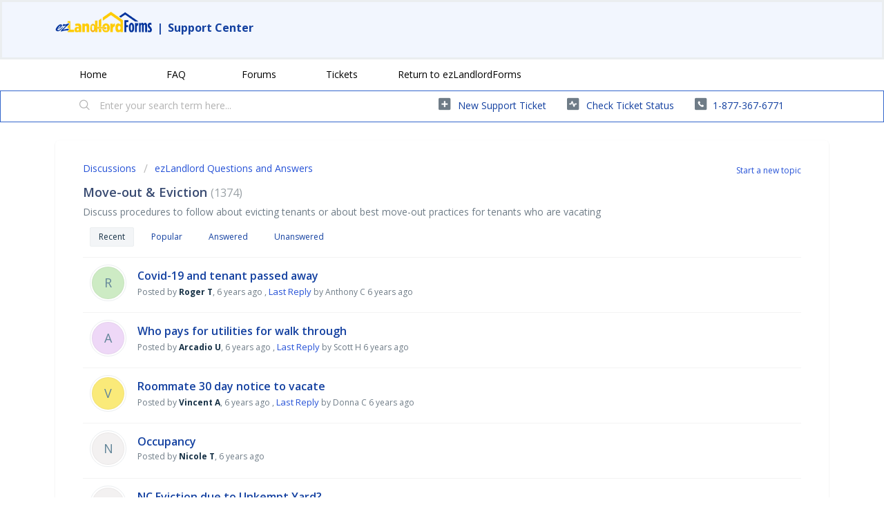

--- FILE ---
content_type: text/html; charset=utf-8
request_url: https://support.ezlandlordforms.com/support/discussions/forums/72000265478/page/12?isLoggedIn=false
body_size: 13290
content:
<!DOCTYPE html>
       
        <!--[if lt IE 7]><html class="no-js ie6 dew-dsm-theme " lang="en" dir="ltr" data-date-format="non_us"><![endif]-->       
        <!--[if IE 7]><html class="no-js ie7 dew-dsm-theme " lang="en" dir="ltr" data-date-format="non_us"><![endif]-->       
        <!--[if IE 8]><html class="no-js ie8 dew-dsm-theme " lang="en" dir="ltr" data-date-format="non_us"><![endif]-->       
        <!--[if IE 9]><html class="no-js ie9 dew-dsm-theme " lang="en" dir="ltr" data-date-format="non_us"><![endif]-->       
        <!--[if IE 10]><html class="no-js ie10 dew-dsm-theme " lang="en" dir="ltr" data-date-format="non_us"><![endif]-->       
        <!--[if (gt IE 10)|!(IE)]><!--><html class="no-js  dew-dsm-theme " lang="en" dir="ltr" data-date-format="non_us"><!--<![endif]-->
	<head>
		
		<!-- Title for the page -->
<title> Move-out &amp; Eviction : ezLandlordForms </title>

<!-- Meta information -->

      <meta charset="utf-8" />
      <meta http-equiv="X-UA-Compatible" content="IE=edge,chrome=1" />
      <meta name="description" content= "Discuss procedures to follow about evicting tenants or about best move-out practices for tenants who are vacating" />
      <meta name="author" content= "" />
       <meta property="og:title" content="Move-out &amp;amp; Eviction" />  <meta property="og:url" content="https://support.ezlandlordforms.com/support/discussions/forums/72000265478" />  <meta property="og:image" content="https://s3.amazonaws.com/cdn.freshdesk.com/data/helpdesk/attachments/production/72002989152/logo/wKJth2DKUMIFx7pvFtOMDzDfaN7I6pZ3XQ.png?X-Amz-Algorithm=AWS4-HMAC-SHA256&amp;amp;X-Amz-Credential=AKIAS6FNSMY2XLZULJPI%2F20260117%2Fus-east-1%2Fs3%2Faws4_request&amp;amp;X-Amz-Date=20260117T153625Z&amp;amp;X-Amz-Expires=604800&amp;amp;X-Amz-SignedHeaders=host&amp;amp;X-Amz-Signature=19ba0753af158f07d3a7b298866fc99ae9083f3e4a1a8c8e7dc7fdfb47feeeb1" />  <meta property="og:site_name" content="ezlandlord" />  <meta property="og:type" content="article" />  <meta name="twitter:title" content="Move-out &amp;amp; Eviction" />  <meta name="twitter:url" content="https://support.ezlandlordforms.com/support/discussions/forums/72000265478" />  <meta name="twitter:image" content="https://s3.amazonaws.com/cdn.freshdesk.com/data/helpdesk/attachments/production/72002989152/logo/wKJth2DKUMIFx7pvFtOMDzDfaN7I6pZ3XQ.png?X-Amz-Algorithm=AWS4-HMAC-SHA256&amp;amp;X-Amz-Credential=AKIAS6FNSMY2XLZULJPI%2F20260117%2Fus-east-1%2Fs3%2Faws4_request&amp;amp;X-Amz-Date=20260117T153625Z&amp;amp;X-Amz-Expires=604800&amp;amp;X-Amz-SignedHeaders=host&amp;amp;X-Amz-Signature=19ba0753af158f07d3a7b298866fc99ae9083f3e4a1a8c8e7dc7fdfb47feeeb1" />  <meta name="twitter:card" content="summary" />  <link rel="canonical" href="https://support.ezlandlordforms.com/support/discussions/forums/72000265478" /> 

<!-- Responsive setting -->
<link rel="apple-touch-icon" href="https://s3.amazonaws.com/cdn.freshdesk.com/data/helpdesk/attachments/production/72003059706/fav_icon/0AOa4Xw7N_Lghrvfj6QAR1GRaRVNsLf2Zw.jpg" />
        <link rel="apple-touch-icon" sizes="72x72" href="https://s3.amazonaws.com/cdn.freshdesk.com/data/helpdesk/attachments/production/72003059706/fav_icon/0AOa4Xw7N_Lghrvfj6QAR1GRaRVNsLf2Zw.jpg" />
        <link rel="apple-touch-icon" sizes="114x114" href="https://s3.amazonaws.com/cdn.freshdesk.com/data/helpdesk/attachments/production/72003059706/fav_icon/0AOa4Xw7N_Lghrvfj6QAR1GRaRVNsLf2Zw.jpg" />
        <link rel="apple-touch-icon" sizes="144x144" href="https://s3.amazonaws.com/cdn.freshdesk.com/data/helpdesk/attachments/production/72003059706/fav_icon/0AOa4Xw7N_Lghrvfj6QAR1GRaRVNsLf2Zw.jpg" />
        <meta name="viewport" content="width=device-width, initial-scale=1.0, maximum-scale=5.0, user-scalable=yes" /> 
		
		<!-- Adding meta tag for CSRF token -->
		<meta name="csrf-param" content="authenticity_token" />
<meta name="csrf-token" content="0zGR8plmztKmQ4pe8R7qmws5u64rcalMKiKp+4pKRF9UrjvcM8yyMp/7mDGbtEVOB7Eg0cdJHvXdpmQWqw/Vrw==" />
		<!-- End meta tag for CSRF token -->
		
		<!-- Fav icon for portal -->
		<link rel='shortcut icon' href='https://s3.amazonaws.com/cdn.freshdesk.com/data/helpdesk/attachments/production/72003059706/fav_icon/0AOa4Xw7N_Lghrvfj6QAR1GRaRVNsLf2Zw.jpg' />

		<!-- Base stylesheet -->
 
		<link rel="stylesheet" media="print" href="https://assets7.freshdesk.com/assets/cdn/portal_print-6e04b27f27ab27faab81f917d275d593fa892ce13150854024baaf983b3f4326.css" />
	  		<link rel="stylesheet" media="screen" href="https://assets5.freshdesk.com/assets/cdn/falcon_portal_utils-a58414d6bc8bc6ca4d78f5b3f76522e4970de435e68a5a2fedcda0db58f21600.css" />	

		
		<!-- Theme stylesheet -->

		<link href="/support/theme.css?v=4&amp;d=1718147987" media="screen" rel="stylesheet" type="text/css">

		<!-- Google font url if present -->
		<link href='https://fonts.googleapis.com/css?family=Open+Sans:regular,italic,600,700,700italic' rel='stylesheet' type='text/css' nonce='+ZDkMeka+KaM1pzcovQrnQ=='>

		<!-- Including default portal based script framework at the top -->
		<script src="https://assets6.freshdesk.com/assets/cdn/portal_head_v2-d07ff5985065d4b2f2826fdbbaef7df41eb75e17b915635bf0413a6bc12fd7b7.js"></script>
		<!-- Including syntexhighlighter for portal -->
		<script src="https://assets4.freshdesk.com/assets/cdn/prism-841b9ba9ca7f9e1bc3cdfdd4583524f65913717a3ab77714a45dd2921531a402.js"></script>

		

		<!-- Access portal settings information via javascript -->
		 <script type="text/javascript">     var portal = {"language":"en","name":"ezlandlord","contact_info":"","current_page_name":"topic_list","current_tab":"forums","vault_service":{"url":"https://vault-service.freshworks.com/data","max_try":2,"product_name":"fd"},"current_account_id":2231494,"preferences":{"bg_color":"#ffffff","header_color":"#f2f6fe","help_center_color":"#f2f6fe","footer_color":"#384a71","tab_color":"#ffffff","tab_hover_color":"#3366cc","btn_background":"#8398b2","btn_primary_background":"#3366cc","base_font":"Open Sans","text_color":"#384a71","headings_font":"Open Sans","headings_color":"#183247","link_color":"#1340a0","link_color_hover":"#1340a0","input_focus_ring_color":"#8398b2","non_responsive":"false"},"image_placeholders":{"spacer":"https://assets9.freshdesk.com/assets/misc/spacer.gif","profile_thumb":"https://assets1.freshdesk.com/assets/misc/profile_blank_thumb-4a7b26415585aebbd79863bd5497100b1ea52bab8df8db7a1aecae4da879fd96.jpg","profile_medium":"https://assets10.freshdesk.com/assets/misc/profile_blank_medium-1dfbfbae68bb67de0258044a99f62e94144f1cc34efeea73e3fb85fe51bc1a2c.jpg"},"falcon_portal_theme":true};     var attachment_size = 20;     var blocked_extensions = "";     var allowed_extensions = "";     var store = { 
        ticket: {},
        portalLaunchParty: {} };    store.portalLaunchParty.ticketFragmentsEnabled = false;    store.pod = "us-east-1";    store.region = "US"; </script> 

			<script src="//cdn.freshmarketer.com/1417237/2394155.js" nonce="+ZDkMeka+KaM1pzcovQrnQ=="></script>

			    <script src="https://wchat.freshchat.com/js/widget.js" nonce="+ZDkMeka+KaM1pzcovQrnQ=="></script>

	</head>
	<body>
            	
		
		
		<script>

  function readCookie(name) {
    return document.cookie.match('(^|;)\\s*'+name+'\\s*=\\s*([^;]+)')?.pop() || '';
  }
  
  
  //const ezDomainPrefix = "ci-";
  //const ezDomainPrefix = "qa-";
  const ezDomainPrefix = "";
  
  
  
  //if on freshdesk domain, then redirect to EZ domain
  if (window.location.hostname == 'ezlandlord.freshdesk.com') {
    window.location.hostname = 'support.ezlandlordforms.com';
  }
      
      if (window.location.pathname != '/logout') {
  
  
  
  const isLoggedIntoFreshdesk = readCookie('session_token');
  const forceLogout = readCookie('freshdeskForceLogout');
  
  const rawParams = new URLSearchParams(window.location.search);
  const params = new Proxy(rawParams, {
    get: (searchParams, prop) => searchParams.get(prop),
  });
  
  const syncStatus = readCookie('freshdeskSyncStatus');
  
  const isLogoutRequest = (params.logout && params.logout == 'true');
  const isLoginRequest = (window.location.pathname.includes('/support/login'));
  const isAgentLogin = (params.mode && params.mode == 'agent');
  const isUserSynced = syncStatus; // && syncstatus == '1'); //TODO: handle syncstatus='0'
  const isForceLogout = (forceLogout && forceLogout == 'true');
  
  
  
  //if user is requesting logout, then log them out
  if (isLogoutRequest) {
    document.cookie = 'ezLoggedIn=false; path=/; domain=.ezlandlordforms.com';
    window.location.href = 'https://' + window.location.hostname + '/logout';
  }
  
  
  //if user has logged out of EZ, then log them out but remember this page
  if (isForceLogout) {
    document.cookie = 'freshdeskForceLogout=; Path=/; Expires=Thu, 01 Jan 1970 00:00:01 GMT; domain=.ezlandlordforms.com';
    document.cookie = 'ezLoggedIn=false; Path=/; Expires=Thu, 01 Jan 1970 00:00:01 GMT; domain=.ezlandlordforms.com';
    document.cookie = 'freshdeskLoggedOutRedirect='+window.location.pathname+'; path=/';
    window.location.href = 'https://' + window.location.hostname + '/logout';
  }
  
  
  
  if (isLoginRequest) {
    //user is logging in - remember their requested redirect path
    let redirect_to = params.redirect_to;
    if (redirect_to) {
      document.cookie = 'ezlfFreshdeskRedirectTo=' + redirect_to + '; path=/';
    }
    
    //if an agent is logging in, then bypass SSO and let them type in their credentials - else initiate SSO
    if (!isAgentLogin) {
      window.location.href = 'https://' + window.location.hostname + '/customer/login';
    }
  } else {
    const cookie = readCookie('ezlfFreshdeskRedirectTo');
    if (cookie) {
      //user has just finished logging in - ensure their name, and respect their requested redirect path
      
      if (!isUserSynced) {
        window.location.href = 'https://' + ezDomainPrefix + 'www.ezlandlordforms.com/sso/sync-freshdesk-user?freshdeskUserId=' + '';
      } else {
      	document.cookie = 'ezlfFreshdeskRedirectTo=; Path=/; Expires=Thu, 01 Jan 1970 00:00:01 GMT;';
      	window.location.href = 'https://' + window.location.hostname + cookie;
      }
    }
  }
  
  if (!isLoginRequest && !isLoggedIntoFreshdesk) {
    let ezLoggedIn = params.isLoggedIn;
    if (ezLoggedIn) {
      if (ezLoggedIn == 'true') {
        //user is logged into EZ, but not logged into Freshdesk - so log them into Freshdesk with SSO
        document.cookie = 'ezLoggedIn=true; path=/; domain=.ezlandlordforms.com';
        window.location.href = 'https://' + window.location.hostname + '/support/login?redirect_to=' + window.location.pathname;
      } else {
        //user is NOT logged into EZ or Freshdesk - so show them the logged-out Freshdesk page
        document.cookie = 'skipEzLoginCheck=true; path=/';
        
        
          const freshdeskLoggedOutRedirectCookieVal = readCookie('freshdeskLoggedOutRedirect');
          if (freshdeskLoggedOutRedirectCookieVal) {
    		document.cookie = 'freshdeskLoggedOutRedirect=; path=/; Expires=Thu, 01 Jan 1970 00:00:01 GMT';
            document.cookie = '_helpkit_session=; path=/; Expires=Thu, 01 Jan 1970 00:00:01 GMT';
          	window.location.href = 'https://' + window.location.hostname + freshdeskLoggedOutRedirectCookieVal;
          } else {
        rawParams.delete('isLoggedIn');
        var newSearch = rawParams.toString();
        window.location.search = newSearch ? '?' + newSearch : ''; //window.location.search.replace('isLoggedIn=false','');
          }
        
        
        
      }
    } else {
      const skipCookie = document.cookie.match('(^|;)\\s*skipEzLoginCheck\\s*=\\s*([^;]+)')?.pop() || '';
      if (skipCookie) {
        //user is NOT logged into EZ or Freshdesk - so show them the logged-out Freshdesk page
        document.cookie = 'skipEzLoginCheck=; Path=/; Expires=Thu, 01 Jan 1970 00:00:01 GMT;';
      } else {
          const cookie = readCookie('ezLoggedIn');
        if (!cookie) {
            //user is NOT logged into Freshdesk - EZ status is unknown - go check if they are logged into EZ
            const queryStringFormatted = window.location.search
          		? encodeURIComponent(window.location.search)
                : '';
            window.location.href = 'https://' + ezDomainPrefix + 'www.ezlandlordforms.com/sso/auth-check?rurl=https://' + window.location.hostname + window.location.pathname + queryStringFormatted
        } else if (cookie == 'true') {
           //user is logged into EZ, but not logged into Freshdesk - so log them into Freshdesk with SSO
            window.location.href = 'https://' + window.location.hostname + '/support/login?redirect_to=' + window.location.pathname
        } else {
          //user has just logged out, so redirect them
          document.cookie = 'ezLoggedIn=; Path=/; Expires=Thu, 01 Jan 1970 00:00:01 GMT; domain=.ezlandlordforms.com';
          
          const freshdeskLoggedOutRedirectCookieVal = readCookie('freshdeskLoggedOutRedirect');
          if (freshdeskLoggedOutRedirectCookieVal) {
    		document.cookie = 'freshdeskLoggedOutRedirect=; path=/; Expires=Thu, 01 Jan 1970 00:00:01 GMT';
            document.cookie = 'skipEzLoginCheck=; path=/; Expires=Thu, 01 Jan 1970 00:00:01 GMT';
          	document.cookie = '_helpkit_session=; path=/; Expires=Thu, 01 Jan 1970 00:00:01 GMT';
          	window.location.href = 'https://' + window.location.hostname + freshdeskLoggedOutRedirectCookieVal;
          } else {
          	window.location.href = 'https://' + ezDomainPrefix + 'www.ezlandlordforms.com';
          }
        }
      }
    }
  }
          
          
          
          
          
      const freshdeskCookieName = 'chatWidgetOpen'

      function initFreshChat() {
        if (!!window.fcWidget) {
          const freshdeskToken = '37a55caf-ba49-462c-8cdc-220653284a5f'
          
          const freshdeskRestoreId = readCookie('freshdeskRestoreId')
          const fcSessionId = readCookie('fcSessionId')
          

          if (isLoggedIntoFreshdesk) {
            window.fcWidget.init({
              token: freshdeskToken,
              host: 'https://wchat.freshchat.com',
              externalId: 'ezLandlordForms',
                //firstName: '',
                //lastName: '',
              email: '',
              siteId: 'ezLandlordForms',
              restoreId: freshdeskRestoreId ? freshdeskRestoreId : null
            })
          } else {
            window.fcWidget.init({
              token: freshdeskToken,
              host: 'https://wchat.freshchat.com',
              externalId: 'ezLandlordForms',
              siteId: 'ezLandlordForms',
              restoreId: freshdeskRestoreId ? freshdeskRestoreId : null
            })
          }
          
          window.fcWidget.on('widget:loaded', function() {
            if (!fcSessionId) {
              window.fcWidget.user.clear()
              document.cookie = 'fcSessionId=freshdeskUser; path=/; domain=.ezlandlordforms.com';
            }

            const freshdeskCookie = readCookie(freshdeskCookieName)
            if (freshdeskCookie && freshdeskCookie === '1') {
              window.fcWidget.open()
            }
          })

          window.fcWidget.on('widget:opened', function() {
              document.cookie = freshdeskCookieName+'=1; path=/; domain=.ezlandlordforms.com';
          })

          window.fcWidget.on("widget:closed", function() {
              document.cookie = freshdeskCookieName+'=0; path=/; domain=.ezlandlordforms.com';
          })

          window.fcWidget.on('user:created', function(resp) {
            const status = resp && resp.status
            const data = resp && resp.data
            if (status === 200) {
              if (data && data.restoreId) {
                document.cookie = 'freshdeskRestoreId='+data.restoreId+'; path=/; domain=.ezlandlordforms.com';
              }
            }
          });
        }  else {
          initiateCall()
        }
      }

      function initialize(i,t) {
        let e
        i.getElementById(t) 
          ? initFreshChat()
          : ((e=i.createElement("script")).id=t,e.async=!0,e.src="https://wchat.freshchat.com/js/widget.js",e.onload = initFreshChat,i.head.appendChild(e))
      }

      function initiateCall() {
        initialize(document, "Freshchat-js-sdk")
      }
  
      initFreshChat()
          
  }
          
          
</script>



<header class="banner">
		<div class="banner-wrapper page">
          <div class="banner-title">
          
            <h1>
              <p>
                    <a href="https://www.ezlandlordforms.com/"><img width="140" height="30" src="https://s3.amazonaws.com/cdn.freshdesk.com/data/helpdesk/attachments/production/72002989152/logo/wKJth2DKUMIFx7pvFtOMDzDfaN7I6pZ3XQ.png" class="attachment-full size-full" alt="" loading="lazy" srcset="https://s3.amazonaws.com/cdn.freshdesk.com/data/helpdesk/attachments/production/72002989152/logo/wKJth2DKUMIFx7pvFtOMDzDfaN7I6pZ3XQ.png" sizes="(max-width: 320px) 100vw, 320px"></a>
                	<span>|</span>
                	<a href="https://support.ezlandlordforms.com/support/home">Support Center</a>
              </p>
            </h1>
            
          </div>
            
      
         
</header>  
   
	
	<nav class="page-tabs">
   
		<div class="page no-padding no-header-tabs">
			
				<a data-toggle-dom="#header-tabs" href="#" data-animated="true" class="mobile-icon-nav-menu show-in-mobile"></a>
				<div class="nav-link" id="header-tabs">
				<div class="page no-padding no-header-tabs">
			
				<a data-toggle-dom="#header-tabs" href="#" data-animated="true" class="mobile-icon-nav-menu show-in-mobile"></a>
				<div class="nav-link" id="header-tabs">
				
     	 
							<a href="/support/home" class="">Home</a>
						
                      
					
						
							<a href="/support/solutions" class="">FAQ</a>
						
                      
					
						
							<a href="/support/discussions" class="">Forums</a>
						
                      
					
						
							<a href="/support/tickets" class="">Tickets</a>
						
                      
					
                  <a href="https://www.ezlandlordforms.com/">Return to ezLandlordForms</a>
				</div>
			
			
      
		</div>
	</nav>
      
<!-- Search and page links for the page -->

	<section class="help-center-sc rounded-6">
		<div class="page no-padding">
		<div class="hc-search">
			<div class="hc-search-c">
				<form class="hc-search-form print--remove" autocomplete="off" action="/support/search/topics" id="hc-search-form" data-csrf-ignore="true">
	<div class="hc-search-input">
	<label for="support-search-input" class="hide">Enter your search term here...</label>
		<input placeholder="Enter your search term here..." type="text"
			name="term" class="special" value=""
            rel="page-search" data-max-matches="10" id="support-search-input">
	</div>
	<div class="hc-search-button">
		<button class="btn btn-primary" aria-label="Search" type="submit" autocomplete="off">
			<i class="mobile-icon-search hide-tablet"></i>
			<span class="hide-in-mobile">
				Search
			</span>
		</button>
	</div>
</form>
			</div>
		</div>
		<div class="hc-nav  nav-with-contact ">
			 <nav>   <div>
              <a href="/support/tickets/new" class="mobile-icon-nav-newticket new-ticket ellipsis" title="New support ticket">
                <span> New support ticket </span>
              </a>
            </div>   <div>
              <a href="/support/tickets" class="mobile-icon-nav-status check-status ellipsis" title="Check ticket status">
                <span>Check ticket status</span>
              </a>
            </div>   <div> <a href="tel:1-877-367-6771" class="mobile-icon-nav-contact contact-info ellipsis">
            <span dir='ltr'>1-877-367-6771</span>
           </a> </div>  </nav>
		</div>
		</div>
	</section>


<div class="page">
	
	
	<!-- Search and page links for the page -->
	

	<!-- Notification Messages -->
	 <div class="alert alert-with-close notice hide" id="noticeajax"></div> 

	
	<div class="c-wrapper">		
		<section class="content rounded-6 min-height-on-desktop fc-forum-list questions" id="forum-72000265478">
    

	
		<b class="pull-right"><a href="/support/discussions/topics/new?forum_id=72000265478" title="Start a new topic">Start a new topic</a></b>
	
	<div class="breadcrumb">
		<a href="/support/discussions">Discussions</a>
		<a href="/support/discussions">ezLandlord Questions and Answers</a>
	</div>	
	<i class="page-stamp page-stamp-questions">
		<i class="icon-page-questions"></i>
	</i>
	<div class="list-lead">
		Move-out &amp; Eviction <span class="item-count">1374</span>
		<div class="pull-right align-right"></div>
	</div>
	<p class="intro" title="Discuss procedures to follow about evicting tenants or about best move-out practices for tenants who are vacating">
		Discuss procedures to follow about evicting tenants or about best move-out practices for tenants who are vacating
	</p>
	
	<ul class="nav nav-pills nav-filter"><li class="active"><a href="/support/discussions/forums/72000265478/recent">Recent</a></li><li class=""><a href="/support/discussions/forums/72000265478/popular">Popular</a></li><li class=""><a href="/support/discussions/forums/72000265478/answered">Answered</a></li><li class=""><a href="/support/discussions/forums/72000265478/unanswered">Unanswered</a></li></ul>

	
		<div class="c-list topic-list" id="forum-topic-list">					
			
                                    
                                    
                                    
                                    
                                      
                                        
                                        
                                      
                                    
                                      
                                        
                                        
                                      
                                    
                                      
                                        
                                        
                                      
                                    
                                      
                                        
                                        
                                      
                                    
                                      
                                        
                                        
                                      
                                    
                                      
                                        
                                        
                                      
                                    
                                      
                                        
                                        
                                      
                                    
                                      
                                        
                                        
                                      
                                    
                                      
                                        
                                        
                                      
                                    
                                      
                                        
                                        
                                      
                                    
                                      
                                        
                                        
                                      
                                    
                                      
                                        
                                        
                                      
                                    
                                      
                                        
                                        
                                      
                                    
                                      
                                        
                                        
                                      
                                    
                                      
                                        
                                        
                                      
                                    
                                      
                                        
                                        
                                      
                                    
                                      
                                        
                                        
                                      
                                    
                                      
                                        
                                        
                                      
                                    
                                      
                                        
                                        
                                      
                                    
                                      
                                        
                                        
                                      
                                    
                                      
                                        
                                        
                                      
                                    
                                      
                                        
                                        
                                      
                                    
                                      
                                        
                                        
                                      
                                    
                                      
                                        
                                        
                                      
                                    
                                      
                                        
                                        
                                      
                                    
                                      
                                        
                                        
                                      
                                    
                                      
                                        
                                        
                                      
                                    
                                      
                                        
                                        
                                      
                                    
                                      
                                        
                                        
                                      
                                    
                                      
                                        
                                        
                                      
                                    
                                      
                                        
                                        
                                      
                                    
                                    
                    		        
				<div class="c-row c-user-thumb ">
					  <div class="user-pic-thumb image-lazy-load "> <div class="thumb avatar-text circle text-center bg-0"> R  </div> </div> 
					<div class="topic-labels"></div>
					<div class="ellipsis">
												
						<a class="c-link" title="Covid-19 and tenant passed away" href="/support/discussions/topics/72000782529-covid-19-and-tenant-passed-away">Covid-19 and tenant passed away</a>
					</div>				
					<div class="help-text"> 
                      	
                      	
                      
                        
                        
                      
                      	
							
						
                      
                      	
                      	
                      
                        
                        
                      
                      	
							
						
                      
                      	
                  		
                      
                      Posted by <b>Roger T</b>,  <span class='timeago' title='Tue, 9 Jun, 2020 at  7:20 AM' data-timeago='2020-06-09 07:20:08 -0400' data-livestamp='2020-06-09 07:20:08 -0400'>
			over 5 years ago
		   </span> , <a href='/support/discussions/topics/72000782529-covid-19-and-tenant-passed-away/page/last#post-72001767523'>Last Reply</a> by Anthony C  <span class='timeago' title='Wed, 10 Jun, 2020 at  1:34 PM' data-timeago='2020-06-10 13:34:11 -0400' data-livestamp='2020-06-10 13:34:11 -0400'>
			over 5 years ago
		   </span> 
					</div>
				</div>
			
                                    
                                    
                                    
                                    
                                      
                                        
                                        
                                      
                                    
                                      
                                        
                                        
                                      
                                    
                                      
                                        
                                        
                                      
                                    
                                      
                                        
                                        
                                      
                                    
                                      
                                        
                                        
                                      
                                    
                                      
                                        
                                        
                                      
                                    
                                      
                                        
                                        
                                      
                                    
                                      
                                        
                                        
                                      
                                    
                                      
                                        
                                        
                                      
                                    
                                      
                                        
                                        
                                      
                                    
                                      
                                        
                                        
                                      
                                    
                                      
                                        
                                        
                                      
                                    
                                      
                                        
                                        
                                      
                                    
                                      
                                        
                                        
                                      
                                    
                                      
                                        
                                        
                                      
                                    
                                      
                                        
                                        
                                      
                                    
                                      
                                        
                                        
                                      
                                    
                                      
                                        
                                        
                                      
                                    
                                      
                                        
                                        
                                      
                                    
                                      
                                        
                                        
                                      
                                    
                                      
                                        
                                        
                                      
                                    
                                      
                                        
                                        
                                      
                                    
                                      
                                        
                                        
                                      
                                    
                                      
                                        
                                        
                                      
                                    
                                      
                                        
                                        
                                      
                                    
                                      
                                        
                                        
                                      
                                    
                                      
                                        
                                        
                                      
                                    
                                      
                                        
                                        
                                      
                                    
                                      
                                        
                                        
                                      
                                    
                                      
                                        
                                        
                                      
                                    
                                      
                                        
                                        
                                      
                                    
                                      
                                        
                                        
                                      
                                    
                                      
                                        
                                        
                                      
                                    
                                      
                                        
                                        
                                      
                                    
                                      
                                        
                                        
                                      
                                    
                                      
                                        
                                        
                                      
                                    
                                      
                                        
                                        
                                      
                                    
                                      
                                        
                                        
                                      
                                    
                                      
                                        
                                        
                                      
                                    
                                    
                    		        
				<div class="c-row c-user-thumb ">
					  <div class="user-pic-thumb image-lazy-load "> <div class="thumb avatar-text circle text-center bg-2"> A  </div> </div> 
					<div class="topic-labels"></div>
					<div class="ellipsis">
												
						<a class="c-link" title="Who pays for utilities for walk through" href="/support/discussions/topics/72000782528-who-pays-for-utilities-for-walk-through">Who pays for utilities for walk through</a>
					</div>				
					<div class="help-text"> 
                      	
                      	
                      
                        
                        
                      
                      	
							
						
                      
                      	
                      	
                      
                        
                        
                      
                      	
							
						
                      
                      	
                  		
                      
                      Posted by <b>Arcadio U</b>,  <span class='timeago' title='Mon, 25 May, 2020 at  3:08 PM' data-timeago='2020-05-25 15:08:01 -0400' data-livestamp='2020-05-25 15:08:01 -0400'>
			over 5 years ago
		   </span> , <a href='/support/discussions/topics/72000782528-who-pays-for-utilities-for-walk-through/page/last#post-72001767599'>Last Reply</a> by Scott H  <span class='timeago' title='Mon, 8 Jun, 2020 at  1:26 PM' data-timeago='2020-06-08 13:26:26 -0400' data-livestamp='2020-06-08 13:26:26 -0400'>
			over 5 years ago
		   </span> 
					</div>
				</div>
			
                                    
                                    
                                    
                                    
                                      
                                        
                                        
                                      
                                    
                                      
                                        
                                        
                                      
                                    
                                      
                                        
                                        
                                      
                                    
                                      
                                        
                                        
                                      
                                    
                                      
                                        
                                        
                                      
                                    
                                      
                                        
                                        
                                      
                                    
                                      
                                        
                                        
                                      
                                    
                                      
                                        
                                        
                                      
                                    
                                      
                                        
                                        
                                      
                                    
                                      
                                        
                                        
                                      
                                    
                                      
                                        
                                        
                                      
                                    
                                      
                                        
                                        
                                      
                                    
                                      
                                        
                                        
                                      
                                    
                                      
                                        
                                        
                                      
                                    
                                      
                                        
                                        
                                      
                                    
                                      
                                        
                                        
                                      
                                    
                                      
                                        
                                        
                                      
                                    
                                      
                                        
                                        
                                      
                                    
                                      
                                        
                                        
                                      
                                    
                                      
                                        
                                        
                                      
                                    
                                      
                                        
                                        
                                      
                                    
                                      
                                        
                                        
                                      
                                    
                                      
                                        
                                        
                                      
                                    
                                      
                                        
                                        
                                      
                                    
                                      
                                        
                                        
                                      
                                    
                                      
                                        
                                        
                                      
                                    
                                      
                                        
                                        
                                      
                                    
                                      
                                        
                                        
                                      
                                    
                                      
                                        
                                        
                                      
                                    
                                      
                                        
                                        
                                      
                                    
                                      
                                        
                                        
                                      
                                    
                                      
                                        
                                        
                                      
                                    
                                    
                    		        
				<div class="c-row c-user-thumb ">
					  <div class="user-pic-thumb image-lazy-load "> <div class="thumb avatar-text circle text-center bg-8"> V  </div> </div> 
					<div class="topic-labels"></div>
					<div class="ellipsis">
												
						<a class="c-link" title="Roommate 30 day notice to vacate" href="/support/discussions/topics/72000782701-roommate-30-day-notice-to-vacate">Roommate 30 day notice to vacate</a>
					</div>				
					<div class="help-text"> 
                      	
                      	
                      
                        
                        
                      
                      	
							
						
                      
                      	
                      	
                      
                        
                        
                      
                      	
							
						
                      
                      	
                  		
                      
                      Posted by <b>Vincent A</b>,  <span class='timeago' title='Mon, 13 Apr, 2020 at 11:55 AM' data-timeago='2020-04-13 11:55:24 -0400' data-livestamp='2020-04-13 11:55:24 -0400'>
			almost 6 years ago
		   </span> , <a href='/support/discussions/topics/72000782701-roommate-30-day-notice-to-vacate/page/last#post-72001767587'>Last Reply</a> by Donna C  <span class='timeago' title='Wed, 27 May, 2020 at 11:14 AM' data-timeago='2020-05-27 11:14:40 -0400' data-livestamp='2020-05-27 11:14:40 -0400'>
			over 5 years ago
		   </span> 
					</div>
				</div>
			
                                    
                                    
                                    
                                    
                                      
                                        
                                        
                                      
                                    
                                      
                                        
                                        
                                      
                                    
                                      
                                        
                                        
                                      
                                    
                                      
                                        
                                        
                                      
                                    
                                      
                                        
                                        
                                      
                                    
                                      
                                        
                                        
                                      
                                    
                                      
                                        
                                        
                                      
                                    
                                      
                                        
                                        
                                      
                                    
                                      
                                        
                                        
                                      
                                    
                                    
                    		        
				<div class="c-row c-user-thumb ">
					  <div class="user-pic-thumb image-lazy-load "> <div class="thumb avatar-text circle text-center bg-6"> N  </div> </div> 
					<div class="topic-labels"></div>
					<div class="ellipsis">
												
						<a class="c-link" title="Occupancy" href="/support/discussions/topics/72000782654-occupancy">Occupancy</a>
					</div>				
					<div class="help-text"> 
                      	
                      	
                      
                        
                        
                      
                      	
							
						
                      
                      	
                      	
                      
                        
                        
                      
                      	
							
						
                      
                      	
                  		
                      
                      Posted by <b>Nicole T</b>,  <span class='timeago' title='Sun, 17 May, 2020 at  2:21 AM' data-timeago='2020-05-17 02:21:12 -0400' data-livestamp='2020-05-17 02:21:12 -0400'>
			over 5 years ago
		   </span> 
					</div>
				</div>
			
                                    
                                    
                                    
                                    
                                      
                                        
                                        
                                      
                                    
                                      
                                        
                                        
                                      
                                    
                                      
                                        
                                        
                                      
                                    
                                      
                                        
                                        
                                      
                                    
                                      
                                        
                                        
                                      
                                    
                                      
                                        
                                        
                                      
                                    
                                      
                                        
                                        
                                      
                                    
                                      
                                        
                                        
                                      
                                    
                                      
                                        
                                        
                                      
                                    
                                      
                                        
                                        
                                      
                                    
                                      
                                        
                                        
                                      
                                    
                                      
                                        
                                        
                                      
                                    
                                      
                                        
                                        
                                      
                                    
                                      
                                        
                                        
                                      
                                    
                                      
                                        
                                        
                                      
                                    
                                      
                                        
                                        
                                      
                                    
                                      
                                        
                                        
                                      
                                    
                                      
                                        
                                        
                                      
                                    
                                      
                                        
                                        
                                      
                                    
                                      
                                        
                                        
                                      
                                    
                                      
                                        
                                        
                                      
                                    
                                      
                                        
                                        
                                      
                                    
                                      
                                        
                                        
                                      
                                    
                                      
                                        
                                        
                                      
                                    
                                      
                                        
                                        
                                      
                                    
                                      
                                        
                                        
                                      
                                    
                                      
                                        
                                        
                                      
                                    
                                      
                                        
                                        
                                      
                                    
                                      
                                        
                                        
                                      
                                    
                                      
                                        
                                        
                                      
                                    
                                      
                                        
                                        
                                      
                                    
                                      
                                        
                                        
                                      
                                    
                                    
                                      
                                      
                                    
                    		        
				<div class="c-row c-user-thumb ">
					  <div class="user-pic-thumb image-lazy-load "> <div class="thumb avatar-text circle text-center bg-6"> E  </div> </div> 
					<div class="topic-labels"></div>
					<div class="ellipsis">
												
						<a class="c-link" title="NC Eviction due to Unkempt Yard?" href="/support/discussions/topics/72000782711-nc-eviction-due-to-unkempt-yard">NC Eviction due to Unkempt Yard?</a>
					</div>				
					<div class="help-text"> 
                      	
                      	
                      
                        
                        
                      
                      	
							
						
                      
                      	
                      	
                      
                        
                        
                      
                      	
							
						
                      
                      	
                  		
                      
                      Posted by <b>Elena W</b>,  <span class='timeago' title='Wed, 13 May, 2020 at  8:35 AM' data-timeago='2020-05-13 08:35:54 -0400' data-livestamp='2020-05-13 08:35:54 -0400'>
			over 5 years ago
		   </span> , <a href='/support/discussions/topics/72000782711-nc-eviction-due-to-unkempt-yard/page/last#post-72001767444'>Last Reply</a> by Scott H  <span class='timeago' title='Sat, 16 May, 2020 at  3:01 PM' data-timeago='2020-05-16 15:01:08 -0400' data-livestamp='2020-05-16 15:01:08 -0400'>
			over 5 years ago
		   </span> 
					</div>
				</div>
			
                                    
                                    
                                    
                                    
                                      
                                        
                                        
                                      
                                    
                                      
                                        
                                        
                                      
                                    
                                      
                                        
                                        
                                      
                                    
                                      
                                        
                                        
                                      
                                    
                                      
                                        
                                        
                                      
                                    
                                      
                                        
                                        
                                      
                                    
                                      
                                        
                                        
                                      
                                    
                                      
                                        
                                        
                                      
                                    
                                    
                    		        
				<div class="c-row c-user-thumb ">
					  <div class="user-pic-thumb image-lazy-load "> <div class="thumb avatar-text circle text-center bg-9"> J  </div> </div> 
					<div class="topic-labels"></div>
					<div class="ellipsis">
												
						<a class="c-link" title="Increase" href="/support/discussions/topics/72000782706-increase">Increase</a>
					</div>				
					<div class="help-text"> 
                      	
                      	
                      
                        
                        
                      
                      	
							
						
                      
                      	
                      	
                      
                        
                        
                      
                      	
							
						
                      
                      	
                  		
                      
                      Posted by <b>Jose O</b>,  <span class='timeago' title='Fri, 8 May, 2020 at  5:12 AM' data-timeago='2020-05-08 05:12:10 -0400' data-livestamp='2020-05-08 05:12:10 -0400'>
			over 5 years ago
		   </span> 
					</div>
				</div>
			
                                    
                                    
                                    
                                    
                                      
                                        
                                        
                                      
                                    
                                      
                                        
                                        
                                      
                                    
                                      
                                        
                                        
                                      
                                    
                                      
                                        
                                        
                                      
                                    
                                      
                                        
                                        
                                      
                                    
                                      
                                        
                                        
                                      
                                    
                                      
                                        
                                        
                                      
                                    
                                      
                                        
                                        
                                      
                                    
                                      
                                        
                                        
                                      
                                    
                                      
                                        
                                        
                                      
                                    
                                      
                                        
                                        
                                      
                                    
                                      
                                        
                                        
                                      
                                    
                                      
                                        
                                        
                                      
                                    
                                      
                                        
                                        
                                      
                                    
                                      
                                        
                                        
                                      
                                    
                                      
                                        
                                        
                                      
                                    
                                      
                                        
                                        
                                      
                                    
                                      
                                        
                                        
                                      
                                    
                                      
                                        
                                        
                                      
                                    
                                      
                                        
                                        
                                      
                                    
                                      
                                        
                                        
                                      
                                    
                                      
                                        
                                        
                                      
                                    
                                      
                                        
                                        
                                      
                                    
                                      
                                        
                                        
                                      
                                    
                                      
                                        
                                        
                                      
                                    
                                      
                                        
                                        
                                      
                                    
                                      
                                        
                                        
                                      
                                    
                                      
                                        
                                        
                                      
                                    
                                      
                                        
                                        
                                      
                                    
                                      
                                        
                                        
                                      
                                    
                                      
                                        
                                        
                                      
                                    
                                      
                                        
                                        
                                      
                                    
                                      
                                        
                                        
                                      
                                    
                                      
                                        
                                        
                                      
                                    
                                      
                                        
                                        
                                      
                                    
                                      
                                        
                                        
                                      
                                    
                                      
                                        
                                        
                                      
                                    
                                    
                    		        
				<div class="c-row c-user-thumb ">
					  <div class="user-pic-thumb image-lazy-load "> <div class="thumb avatar-text circle text-center bg-7"> l  </div> </div> 
					<div class="topic-labels"></div>
					<div class="ellipsis">
												
						<a class="c-link" title="Tenant asked me to remove her partner" href="/support/discussions/topics/72000782592-tenant-asked-me-to-remove-her-partner">Tenant asked me to remove her partner</a>
					</div>				
					<div class="help-text"> 
                      	
                      	
                      
                        
                        
                      
                      	
							
						
                      
                      	
                      	
                      
                        
                        
                      
                      	
							
						
                      
                      	
                  		
                      
                      Posted by <b>Lizeth H</b>,  <span class='timeago' title='Sun, 3 May, 2020 at  9:29 AM' data-timeago='2020-05-03 09:29:22 -0400' data-livestamp='2020-05-03 09:29:22 -0400'>
			over 5 years ago
		   </span> , <a href='/support/discussions/topics/72000782592-tenant-asked-me-to-remove-her-partner/page/last#post-72001767547'>Last Reply</a> by Scott H  <span class='timeago' title='Wed, 6 May, 2020 at 11:59 AM' data-timeago='2020-05-06 11:59:42 -0400' data-livestamp='2020-05-06 11:59:42 -0400'>
			over 5 years ago
		   </span> 
					</div>
				</div>
			
                                    
                                    
                                    
                                    
                                      
                                        
                                        
                                      
                                    
                                      
                                        
                                        
                                      
                                    
                                      
                                        
                                        
                                      
                                    
                                      
                                        
                                        
                                      
                                    
                                      
                                        
                                        
                                      
                                    
                                      
                                        
                                        
                                      
                                    
                                      
                                        
                                        
                                      
                                    
                                      
                                        
                                        
                                      
                                    
                                      
                                        
                                        
                                      
                                    
                                      
                                        
                                        
                                      
                                    
                                      
                                        
                                        
                                      
                                    
                                      
                                        
                                        
                                      
                                    
                                      
                                        
                                        
                                      
                                    
                                      
                                        
                                        
                                      
                                    
                                      
                                        
                                        
                                      
                                    
                                      
                                        
                                        
                                      
                                    
                                      
                                        
                                        
                                      
                                    
                                      
                                        
                                        
                                      
                                    
                                      
                                        
                                        
                                      
                                    
                                      
                                        
                                        
                                      
                                    
                                      
                                        
                                        
                                      
                                    
                                      
                                        
                                        
                                      
                                    
                                      
                                        
                                        
                                      
                                    
                                      
                                        
                                        
                                      
                                    
                                      
                                        
                                        
                                      
                                    
                                      
                                        
                                        
                                      
                                    
                                      
                                        
                                        
                                      
                                    
                                    
                    		        
				<div class="c-row c-user-thumb ">
					  <div class="user-pic-thumb image-lazy-load "> <div class="thumb avatar-text circle text-center bg-5"> D  </div> </div> 
					<div class="topic-labels"></div>
					<div class="ellipsis">
												
						<a class="c-link" title="evict month to month tenant" href="/support/discussions/topics/72000782610-evict-month-to-month-tenant">evict month to month tenant</a>
					</div>				
					<div class="help-text"> 
                      	
                      	
                      
                        
                        
                      
                      	
							
						
                      
                      	
                      	
                      
                        
                        
                      
                      	
							
						
                      
                      	
                  		
                      
                      Posted by <b>Debra E</b>,  <span class='timeago' title='Fri, 1 May, 2020 at 11:57 AM' data-timeago='2020-05-01 11:57:34 -0400' data-livestamp='2020-05-01 11:57:34 -0400'>
			over 5 years ago
		   </span> 
					</div>
				</div>
			
                                    
                                    
                                    
                                    
                                      
                                        
                                        
                                      
                                    
                                      
                                        
                                        
                                      
                                    
                                      
                                        
                                        
                                      
                                    
                                      
                                        
                                        
                                      
                                    
                                      
                                        
                                        
                                      
                                    
                                      
                                        
                                        
                                      
                                    
                                      
                                        
                                        
                                      
                                    
                                      
                                        
                                        
                                      
                                    
                                      
                                        
                                        
                                      
                                    
                                      
                                        
                                        
                                      
                                    
                                      
                                        
                                        
                                      
                                    
                                      
                                        
                                        
                                      
                                    
                                      
                                        
                                        
                                      
                                    
                                      
                                        
                                        
                                      
                                    
                                      
                                        
                                        
                                      
                                    
                                      
                                        
                                        
                                      
                                    
                                      
                                        
                                        
                                      
                                    
                                      
                                        
                                        
                                      
                                    
                                      
                                        
                                        
                                      
                                    
                                    
                    		        
				<div class="c-row c-user-thumb ">
					  <div class="user-pic-thumb image-lazy-load "> <div class="thumb avatar-text circle text-center bg-8"> J  </div> </div> 
					<div class="topic-labels"></div>
					<div class="ellipsis">
												
						<a class="c-link" title="Commercial Eviction" href="/support/discussions/topics/72000782674-commercial-eviction">Commercial Eviction</a>
					</div>				
					<div class="help-text"> 
                      	
                      	
                      
                        
                        
                      
                      	
							
						
                      
                      	
                      	
                      
                        
                        
                      
                      	
							
						
                      
                      	
                  		
                      
                      Posted by <b>Judy W</b>,  <span class='timeago' title='Thu, 30 Apr, 2020 at  1:44 AM' data-timeago='2020-04-30 01:44:45 -0400' data-livestamp='2020-04-30 01:44:45 -0400'>
			over 5 years ago
		   </span> 
					</div>
				</div>
			
                                    
                                    
                                    
                                    
                                      
                                        
                                        
                                      
                                    
                                      
                                        
                                        
                                      
                                    
                                      
                                        
                                        
                                      
                                    
                                      
                                        
                                        
                                      
                                    
                                      
                                        
                                        
                                      
                                    
                                      
                                        
                                        
                                      
                                    
                                      
                                        
                                        
                                      
                                    
                                      
                                        
                                        
                                      
                                    
                                      
                                        
                                        
                                      
                                    
                                      
                                        
                                        
                                      
                                    
                                      
                                        
                                        
                                      
                                    
                                      
                                        
                                        
                                      
                                    
                                      
                                        
                                        
                                      
                                    
                                      
                                        
                                        
                                      
                                    
                                      
                                        
                                        
                                      
                                    
                                      
                                        
                                        
                                      
                                    
                                      
                                        
                                        
                                      
                                    
                                      
                                        
                                        
                                      
                                    
                                      
                                        
                                        
                                      
                                    
                                      
                                        
                                        
                                      
                                    
                                      
                                        
                                        
                                      
                                    
                                      
                                        
                                        
                                      
                                    
                                      
                                        
                                        
                                      
                                    
                                      
                                        
                                        
                                      
                                    
                                      
                                        
                                        
                                      
                                    
                                      
                                        
                                        
                                      
                                    
                                      
                                        
                                        
                                      
                                    
                                      
                                        
                                        
                                      
                                    
                                      
                                        
                                        
                                      
                                    
                                      
                                        
                                        
                                      
                                    
                                      
                                        
                                        
                                      
                                    
                                      
                                        
                                        
                                      
                                    
                                      
                                        
                                        
                                      
                                    
                                      
                                        
                                        
                                      
                                    
                                      
                                        
                                        
                                      
                                    
                                      
                                        
                                        
                                      
                                    
                                      
                                        
                                        
                                      
                                    
                                      
                                        
                                        
                                      
                                    
                                      
                                        
                                        
                                      
                                    
                                      
                                        
                                        
                                      
                                    
                                      
                                        
                                        
                                      
                                    
                                      
                                        
                                        
                                      
                                    
                                    
                    		        
				<div class="c-row c-user-thumb ">
					  <div class="user-pic-thumb image-lazy-load "> <div class="thumb avatar-text circle text-center bg-5"> j  </div> </div> 
					<div class="topic-labels"></div>
					<div class="ellipsis">
												
						<a class="c-link" title="no eviction laws at end of lease agreement" href="/support/discussions/topics/72000782692-no-eviction-laws-at-end-of-lease-agreement">no eviction laws at end of lease agreement</a>
					</div>				
					<div class="help-text"> 
                      	
                      	
                      
                        
                        
                      
                      	
							
						
                      
                      	
                      	
                      
                        
                        
                      
                      	
							
						
                      
                      	
                  		
                      
                      Posted by <b>Jayne W</b>,  <span class='timeago' title='Mon, 20 Apr, 2020 at  8:40 AM' data-timeago='2020-04-20 08:40:36 -0400' data-livestamp='2020-04-20 08:40:36 -0400'>
			over 5 years ago
		   </span> 
					</div>
				</div>
			
		</div>			
		<div class="pagination"><ul> <li class="prev"><a href="/support/discussions/forums/72000265478/page/11">&laquo; Previous</a></li> <li><a href="/support/discussions/forums/72000265478/page/1">1</a></li> <li><a href="/support/discussions/forums/72000265478/page/2">2</a></li> <li class="disabled gap"><a>&hellip;</a></li> <li><a href="/support/discussions/forums/72000265478/page/9">9</a></li> <li><a href="/support/discussions/forums/72000265478/page/10">10</a></li> <li><a href="/support/discussions/forums/72000265478/page/11">11</a></li> <li class="active"><a>12</a></li> <li><a href="/support/discussions/forums/72000265478/page/13">13</a></li> <li><a href="/support/discussions/forums/72000265478/page/14">14</a></li> <li><a href="/support/discussions/forums/72000265478/page/15">15</a></li> <li class="disabled gap"><a>&hellip;</a></li> <li><a href="/support/discussions/forums/72000265478/page/137">137</a></li> <li><a href="/support/discussions/forums/72000265478/page/138">138</a></li> <li class="next"><a href="/support/discussions/forums/72000265478/page/13">Next &raquo;</a></li> </ul></div>
	
</section>
	 

	</div>
	


</div>
 <div id="FooterInner">              
 <br><center>				
   ezLandlord, Inc.
22228 St. Barts Lane
   Estero, FL 33928 
<div class="bg-gray-100 border-gray-300 border-t" data-v-076ccbf7=""><div class="max-w-2xl mx-auto flex flex-wrap justify-center md:justify-between pt-5 lg:pt-6 pb-2 lg:pb-3 px-3" data-v-076ccbf7=""><a href="https://www.ezlandlordforms.com/signup/" class="focus:outline-none focus-visible-underline menu-item text-xs lg:text-sm text-blue-500" data-v-076ccbf7="">
    BECOME A MEMBER</a> -
     <a href="https://www.ezlandlordforms.com/documents/" class="focus:outline-none focus-visible-underline menu-item text-xs lg:text-sm text-blue-500" data-v-076ccbf7="">
    DOCUMENTS</a> -
  <a href="https://www.ezlandlordforms.com/tenant-screening-services/" class="focus:outline-none focus-visible-underline menu-item text-xs lg:text-sm text-blue-500" data-v-076ccbf7="">
    TENANT SCREENING</a> -
  <a href="https://www.ezlandlordforms.com/rent-payments/" class="focus:outline-none focus-visible-underline menu-item text-xs lg:text-sm text-blue-500" data-v-076ccbf7="">
    RENT PAYMENT</a> -
   <a href="https://www.ezlandlordforms.com/pricing/" class="focus:outline-none focus-visible-underline menu-item text-xs lg:text-sm text-blue-500" data-v-076ccbf7="">
    PRICING</a> -
   <a href="https://www.articles.ezlandlordforms.com" class="focus:outline-none focus-visible-underline menu-item text-xs lg:text-sm text-blue-500" data-v-076ccbf7="">
     RESOURCES</a> 
    </div></center><br><br>
   



			<script src="https://assets3.freshdesk.com/assets/cdn/portal_bottom-0fe88ce7f44d512c644a48fda3390ae66247caeea647e04d017015099f25db87.js"></script>

		<script src="https://assets7.freshdesk.com/assets/cdn/redactor-642f8cbfacb4c2762350a557838bbfaadec878d0d24e9a0d8dfe90b2533f0e5d.js"></script> 
		<script src="https://assets6.freshdesk.com/assets/cdn/lang/en-4a75f878b88f0e355c2d9c4c8856e16e0e8e74807c9787aaba7ef13f18c8d691.js"></script>
		<!-- for i18n-js translations -->
  		<script src="https://assets3.freshdesk.com/assets/cdn/i18n/portal/en-7dc3290616af9ea64cf8f4a01e81b2013d3f08333acedba4871235237937ee05.js"></script>
		<!-- Including default portal based script at the bottom -->
		<script nonce="+ZDkMeka+KaM1pzcovQrnQ==">
//<![CDATA[
	
	jQuery(document).ready(function() {
					
		// Setting the locale for moment js
		moment.lang('en');

		var validation_meassages = {"required":"This field is required.","remote":"Please fix this field.","email":"Please enter a valid email address.","url":"Please enter a valid URL.","date":"Please enter a valid date.","dateISO":"Please enter a valid date ( ISO ).","number":"Please enter a valid number.","digits":"Please enter only digits.","creditcard":"Please enter a valid credit card number.","equalTo":"Please enter the same value again.","two_decimal_place_warning":"Value cannot have more than 2 decimal digits","select2_minimum_limit":"Please type %{char_count} or more letters","select2_maximum_limit":"You can only select %{limit} %{container}","maxlength":"Please enter no more than {0} characters.","minlength":"Please enter at least {0} characters.","rangelength":"Please enter a value between {0} and {1} characters long.","range":"Please enter a value between {0} and {1}.","max":"Please enter a value less than or equal to {0}.","min":"Please enter a value greater than or equal to {0}.","select2_maximum_limit_jq":"You can only select {0} {1}","facebook_limit_exceed":"Your Facebook reply was over 8000 characters. You'll have to be more clever.","messenger_limit_exceeded":"Oops! You have exceeded Messenger Platform's character limit. Please modify your response.","not_equal_to":"This element should not be equal to","email_address_invalid":"One or more email addresses are invalid.","twitter_limit_exceed":"Oops! You have exceeded Twitter's character limit. You'll have to modify your response.","password_does_not_match":"The passwords don't match. Please try again.","valid_hours":"Please enter a valid hours.","reply_limit_exceed":"Your reply was over 2000 characters. You'll have to be more clever.","url_format":"Invalid URL format","url_without_slash":"Please enter a valid URL without '/'","link_back_url":"Please enter a valid linkback URL","requester_validation":"Please enter a valid requester details or <a href=\"#\" id=\"add_requester_btn_proxy\">add new requester.</a>","agent_validation":"Please enter valid agent details","email_or_phone":"Please enter a Email or Phone Number","upload_mb_limit":"Upload exceeds the available 15MB limit","invalid_image":"Invalid image format","atleast_one_role":"At least one role is required for the agent","invalid_time":"Invalid time.","remote_fail":"Remote validation failed","trim_spaces":"Auto trim of leading & trailing whitespace","hex_color_invalid":"Please enter a valid hex color value.","name_duplication":"The name already exists.","invalid_value":"Invalid value","invalid_regex":"Invalid Regular Expression","same_folder":"Cannot move to the same folder.","maxlength_255":"Please enter less than 255 characters","decimal_digit_valid":"Value cannot have more than 2 decimal digits","atleast_one_field":"Please fill at least {0} of these fields.","atleast_one_portal":"Select atleast one portal.","custom_header":"Please type custom header in the format -  header : value","same_password":"Should be same as Password","select2_no_match":"No matching %{container} found","integration_no_match":"no matching data...","time":"Please enter a valid time","valid_contact":"Please add a valid contact","field_invalid":"This field is invalid","select_atleast_one":"Select at least one option.","ember_method_name_reserved":"This name is reserved and cannot be used. Please choose a different name."}	

		jQuery.extend(jQuery.validator.messages, validation_meassages );


		jQuery(".call_duration").each(function () {
			var format,time;
			if (jQuery(this).data("time") === undefined) { return; }
			if(jQuery(this).hasClass('freshcaller')){ return; }
			time = jQuery(this).data("time");
			if (time>=3600) {
			 format = "hh:mm:ss";
			} else {
				format = "mm:ss";
			}
			jQuery(this).html(time.toTime(format));
		});
	});

	// Shortcuts variables
	var Shortcuts = {"global":{"help":"?","save":"mod+return","cancel":"esc","search":"/","status_dialog":"mod+alt+return","save_cuctomization":"mod+shift+s"},"app_nav":{"dashboard":"g d","tickets":"g t","social":"g e","solutions":"g s","forums":"g f","customers":"g c","reports":"g r","admin":"g a","ticket_new":"g n","compose_email":"g m"},"pagination":{"previous":"alt+left","next":"alt+right","alt_previous":"j","alt_next":"k"},"ticket_list":{"ticket_show":"return","select":"x","select_all":"shift+x","search_view":"v","show_description":"space","unwatch":"w","delete":"#","pickup":"@","spam":"!","close":"~","silent_close":"alt+shift+`","undo":"z","reply":"r","forward":"f","add_note":"n","scenario":"s"},"ticket_detail":{"toggle_watcher":"w","reply":"r","forward":"f","add_note":"n","close":"~","silent_close":"alt+shift+`","add_time":"m","spam":"!","delete":"#","show_activities_toggle":"}","properties":"p","expand":"]","undo":"z","select_watcher":"shift+w","go_to_next":["j","down"],"go_to_previous":["k","up"],"scenario":"s","pickup":"@","collaboration":"d"},"social_stream":{"search":"s","go_to_next":["j","down"],"go_to_previous":["k","up"],"open_stream":["space","return"],"close":"esc","reply":"r","retweet":"shift+r"},"portal_customizations":{"preview":"mod+shift+p"},"discussions":{"toggle_following":"w","add_follower":"shift+w","reply_topic":"r"}};
	
	// Date formats
	var DATE_FORMATS = {"non_us":{"moment_date_with_week":"ddd, D MMM, YYYY","datepicker":"d M, yy","datepicker_escaped":"d M yy","datepicker_full_date":"D, d M, yy","mediumDate":"d MMM, yyyy"},"us":{"moment_date_with_week":"ddd, MMM D, YYYY","datepicker":"M d, yy","datepicker_escaped":"M d yy","datepicker_full_date":"D, M d, yy","mediumDate":"MMM d, yyyy"}};

	var lang = { 
		loadingText: "Please Wait...",
		viewAllTickets: "View all tickets"
	};


//]]>
</script> 

		

		
		<script type="text/javascript">
     		I18n.defaultLocale = "en";
     		I18n.locale = "en";
		</script>
			  <script nonce="+ZDkMeka+KaM1pzcovQrnQ==">
//<![CDATA[

    jQuery(document).ready(function() {
      window.fcWidget.init({
        token: "37a55caf-ba49-462c-8cdc-220653284a5f",
        host: "https://wchat.freshchat.com",
        cspNonce: "+ZDkMeka+KaM1pzcovQrnQ==",
      });    
    });

//]]>
</script>
    	


		<!-- Include dynamic input field script for signup and profile pages (Mint theme) -->

	</body>
</html>
